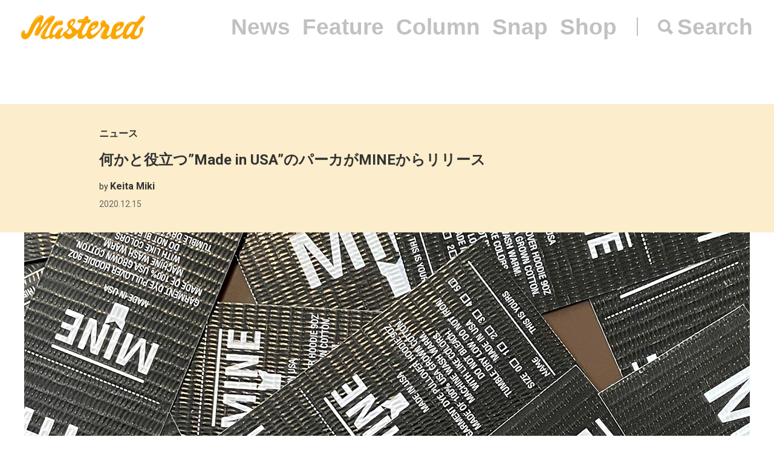

--- FILE ---
content_type: text/html; charset=UTF-8
request_url: https://mastered.jp/news/mine-blackducthoodie-20201225/
body_size: 6835
content:
<!DOCTYPE html>
<html lang="ja">
<head>
    <meta charset="UTF-8">
    <meta name="viewport"
          content="width=device-width, user-scalable=no, initial-scale=1, minimum-scale=1, maximum-scale=1">
    <link rel="shortcut icon" href="https://mastered.jp/wp-content/themes/mastered/assets/img/common/favicon.ico">
    <link rel="apple-touch-icon" sizes="152x152"
          href="https://mastered.jp/wp-content/themes/mastered/assets/img/common/apple-touch-icon-152x152.png">
    <link rel="apple-touch-icon" sizes="180x180"
          href="https://mastered.jp/wp-content/themes/mastered/assets/img/common/apple-touch-icon-180x180.png">
    <link rel="stylesheet" href="https://mastered.jp/wp-content/themes/mastered/assets/css/app.css?20190423">
            
        
		<!-- All in One SEO 4.2.4 - aioseo.com -->
		<title>何かと役立つ”Made in USA”のパーカがMINEからリリース</title>
		<meta name="description" content="MINE（マイン）の新作アイテム『BLACK DUCT HOODIE』が、12月25日（金）にリリースされる。" />
		<meta name="robots" content="max-image-preview:large" />
		<link rel="canonical" href="https://mastered.jp/news/mine-blackducthoodie-20201225/" />
		<meta name="generator" content="All in One SEO (AIOSEO) 4.2.4 " />
		<meta property="og:locale" content="ja_JP" />
		<meta property="og:site_name" content="Mastered" />
		<meta property="og:type" content="article" />
		<meta property="og:title" content="何かと役立つ”Made in USA”のパーカがMINEからリリース" />
		<meta property="og:description" content="MINE（マイン）の新作アイテム『BLACK DUCT HOODIE』が、12月25日（金）にリリースされる。" />
		<meta property="og:url" content="https://mastered.jp/news/mine-blackducthoodie-20201225/" />
		<meta property="fb:app_id" content="130866224157830" />
		<meta property="fb:admins" content="1527804117292377" />
		<meta property="og:image" content="https://cdn.mastered.jp/wp-content/uploads/2020/12/15163854/1200mine.jpg" />
		<meta property="og:image:secure_url" content="https://cdn.mastered.jp/wp-content/uploads/2020/12/15163854/1200mine.jpg" />
		<meta property="og:image:width" content="1200" />
		<meta property="og:image:height" content="630" />
		<meta property="article:published_time" content="2020-12-15T07:44:01+00:00" />
		<meta property="article:modified_time" content="2020-12-15T07:44:01+00:00" />
		<meta property="article:publisher" content="https://www.facebook.com/Masteredjp" />
		<meta name="twitter:card" content="summary_large_image" />
		<meta name="twitter:site" content="@masteredjp" />
		<meta name="twitter:title" content="何かと役立つ”Made in USA”のパーカがMINEからリリース" />
		<meta name="twitter:description" content="MINE（マイン）の新作アイテム『BLACK DUCT HOODIE』が、12月25日（金）にリリースされる。" />
		<meta name="twitter:creator" content="@masteredjp" />
		<meta name="twitter:image" content="https://cdn.mastered.jp/wp-content/uploads/2020/12/15163854/1200mine.jpg" />
		<script type="application/ld+json" class="aioseo-schema">
			{"@context":"https:\/\/schema.org","@graph":[{"@type":"WebSite","@id":"https:\/\/mastered.jp\/#website","url":"https:\/\/mastered.jp\/","name":"Mastered\uff08\u30de\u30b9\u30bf\u30fc\u30c9\uff09","description":"Mastered\u306f\u30012017\u5e746\u6708\u307e\u3067EYESCREAM.JP\u3060\u3063\u305f\u30b5\u30a4\u30c8\u304c\u751f\u307e\u308c\u5909\u308f\u3063\u305f\u3001\u65b0\u3057\u3044\u30d5\u30a1\u30c3\u30b7\u30e7\u30f3&\u30ab\u30eb\u30c1\u30e3\u30fc\u30e1\u30c7\u30a3\u30a2\u3067\u3059\u3002\u6bce\u65e5\u66f4\u65b0\u4e2d\uff01","inLanguage":"ja","publisher":{"@id":"https:\/\/mastered.jp\/#organization"}},{"@type":"Organization","@id":"https:\/\/mastered.jp\/#organization","name":"Mastered\uff08\u30de\u30b9\u30bf\u30fc\u30c9\uff09","url":"https:\/\/mastered.jp\/","logo":{"@type":"ImageObject","@id":"https:\/\/mastered.jp\/#organizationLogo","url":"https:\/\/cdn.mastered.jp\/wp-content\/uploads\/2022\/02\/07104309\/mastered_logo.png"},"image":{"@id":"https:\/\/mastered.jp\/#organizationLogo"},"sameAs":["https:\/\/www.facebook.com\/Masteredjp","https:\/\/twitter.com\/masteredjp","https:\/\/www.instagram.com\/masteredjp\/"]},{"@type":"BreadcrumbList","@id":"https:\/\/mastered.jp\/news\/mine-blackducthoodie-20201225\/#breadcrumblist","itemListElement":[{"@type":"ListItem","@id":"https:\/\/mastered.jp\/#listItem","position":1,"item":{"@type":"WebPage","@id":"https:\/\/mastered.jp\/","name":"\u30db\u30fc\u30e0","description":"Mastered\u306f\u30012017\u5e746\u6708\u307e\u3067EYESCREAM.JP\u3060\u3063\u305f\u30b5\u30a4\u30c8\u304c\u751f\u307e\u308c\u5909\u308f\u3063\u305f\u3001\u65b0\u3057\u3044\u30d5\u30a1\u30c3\u30b7\u30e7\u30f3&\u30ab\u30eb\u30c1\u30e3\u30fc\u30e1\u30c7\u30a3\u30a2\u3067\u3059\u3002\u6bce\u65e5\u66f4\u65b0\u4e2d\uff01","url":"https:\/\/mastered.jp\/"},"nextItem":"https:\/\/mastered.jp\/news\/mine-blackducthoodie-20201225\/#listItem"},{"@type":"ListItem","@id":"https:\/\/mastered.jp\/news\/mine-blackducthoodie-20201225\/#listItem","position":2,"item":{"@type":"WebPage","@id":"https:\/\/mastered.jp\/news\/mine-blackducthoodie-20201225\/","name":"\u4f55\u304b\u3068\u5f79\u7acb\u3064\u201dMade in USA\u201d\u306e\u30d1\u30fc\u30ab\u304cMINE\u304b\u3089\u30ea\u30ea\u30fc\u30b9","description":"MINE\uff08\u30de\u30a4\u30f3\uff09\u306e\u65b0\u4f5c\u30a2\u30a4\u30c6\u30e0\u300eBLACK DUCT HOODIE\u300f\u304c\u300112\u670825\u65e5\uff08\u91d1\uff09\u306b\u30ea\u30ea\u30fc\u30b9\u3055\u308c\u308b\u3002","url":"https:\/\/mastered.jp\/news\/mine-blackducthoodie-20201225\/"},"previousItem":"https:\/\/mastered.jp\/#listItem"}]},{"@type":"Person","@id":"https:\/\/mastered.jp\/author\/miki\/#author","url":"https:\/\/mastered.jp\/author\/miki\/","name":"Keita Miki","image":{"@type":"ImageObject","@id":"https:\/\/mastered.jp\/news\/mine-blackducthoodie-20201225\/#authorImage","url":"https:\/\/secure.gravatar.com\/avatar\/6152e87a3b16d7e6e2e39741952fb282?s=96&d=mm&r=g","width":96,"height":96,"caption":"Keita Miki"}},{"@type":"WebPage","@id":"https:\/\/mastered.jp\/news\/mine-blackducthoodie-20201225\/#webpage","url":"https:\/\/mastered.jp\/news\/mine-blackducthoodie-20201225\/","name":"\u4f55\u304b\u3068\u5f79\u7acb\u3064\u201dMade in USA\u201d\u306e\u30d1\u30fc\u30ab\u304cMINE\u304b\u3089\u30ea\u30ea\u30fc\u30b9","description":"MINE\uff08\u30de\u30a4\u30f3\uff09\u306e\u65b0\u4f5c\u30a2\u30a4\u30c6\u30e0\u300eBLACK DUCT HOODIE\u300f\u304c\u300112\u670825\u65e5\uff08\u91d1\uff09\u306b\u30ea\u30ea\u30fc\u30b9\u3055\u308c\u308b\u3002","inLanguage":"ja","isPartOf":{"@id":"https:\/\/mastered.jp\/#website"},"breadcrumb":{"@id":"https:\/\/mastered.jp\/news\/mine-blackducthoodie-20201225\/#breadcrumblist"},"author":"https:\/\/mastered.jp\/author\/miki\/#author","creator":"https:\/\/mastered.jp\/author\/miki\/#author","image":{"@type":"ImageObject","@id":"https:\/\/mastered.jp\/#mainImage","url":"https:\/\/cdn.mastered.jp\/wp-content\/uploads\/2020\/12\/15163854\/1200mine.jpg","width":1200,"height":630},"primaryImageOfPage":{"@id":"https:\/\/mastered.jp\/news\/mine-blackducthoodie-20201225\/#mainImage"},"datePublished":"2020-12-15T07:44:01+00:00","dateModified":"2020-12-15T07:44:01+00:00"}]}
		</script>
		<script type="text/javascript" >
			window.ga=window.ga||function(){(ga.q=ga.q||[]).push(arguments)};ga.l=+new Date;
			ga('create', "UA-100208606-1", 'auto');
			ga('send', 'pageview');
		</script>
		<script async src="https://www.google-analytics.com/analytics.js"></script>
		<!-- All in One SEO -->

<link rel='dns-prefetch' href='//mastered.jp' />
<link rel='dns-prefetch' href='//s.w.org' />
		<script type="text/javascript">
			window._wpemojiSettings = {"baseUrl":"https:\/\/s.w.org\/images\/core\/emoji\/11\/72x72\/","ext":".png","svgUrl":"https:\/\/s.w.org\/images\/core\/emoji\/11\/svg\/","svgExt":".svg","source":{"concatemoji":"https:\/\/mastered.jp\/wp-includes\/js\/wp-emoji-release.min.js?ver=4.9.26"}};
			!function(e,a,t){var n,r,o,i=a.createElement("canvas"),p=i.getContext&&i.getContext("2d");function s(e,t){var a=String.fromCharCode;p.clearRect(0,0,i.width,i.height),p.fillText(a.apply(this,e),0,0);e=i.toDataURL();return p.clearRect(0,0,i.width,i.height),p.fillText(a.apply(this,t),0,0),e===i.toDataURL()}function c(e){var t=a.createElement("script");t.src=e,t.defer=t.type="text/javascript",a.getElementsByTagName("head")[0].appendChild(t)}for(o=Array("flag","emoji"),t.supports={everything:!0,everythingExceptFlag:!0},r=0;r<o.length;r++)t.supports[o[r]]=function(e){if(!p||!p.fillText)return!1;switch(p.textBaseline="top",p.font="600 32px Arial",e){case"flag":return s([55356,56826,55356,56819],[55356,56826,8203,55356,56819])?!1:!s([55356,57332,56128,56423,56128,56418,56128,56421,56128,56430,56128,56423,56128,56447],[55356,57332,8203,56128,56423,8203,56128,56418,8203,56128,56421,8203,56128,56430,8203,56128,56423,8203,56128,56447]);case"emoji":return!s([55358,56760,9792,65039],[55358,56760,8203,9792,65039])}return!1}(o[r]),t.supports.everything=t.supports.everything&&t.supports[o[r]],"flag"!==o[r]&&(t.supports.everythingExceptFlag=t.supports.everythingExceptFlag&&t.supports[o[r]]);t.supports.everythingExceptFlag=t.supports.everythingExceptFlag&&!t.supports.flag,t.DOMReady=!1,t.readyCallback=function(){t.DOMReady=!0},t.supports.everything||(n=function(){t.readyCallback()},a.addEventListener?(a.addEventListener("DOMContentLoaded",n,!1),e.addEventListener("load",n,!1)):(e.attachEvent("onload",n),a.attachEvent("onreadystatechange",function(){"complete"===a.readyState&&t.readyCallback()})),(n=t.source||{}).concatemoji?c(n.concatemoji):n.wpemoji&&n.twemoji&&(c(n.twemoji),c(n.wpemoji)))}(window,document,window._wpemojiSettings);
		</script>
		<style type="text/css">
img.wp-smiley,
img.emoji {
	display: inline !important;
	border: none !important;
	box-shadow: none !important;
	height: 1em !important;
	width: 1em !important;
	margin: 0 .07em !important;
	vertical-align: -0.1em !important;
	background: none !important;
	padding: 0 !important;
}
</style>
<link rel='stylesheet' id='contact-form-7-css'  href='https://mastered.jp/wp-content/plugins/contact-form-7/includes/css/styles.css?ver=4.8-dev' type='text/css' media='all' />
<link rel='stylesheet' id='style-css'  href='https://mastered.jp/wp-content/themes/mastered/style.css?ver=4.9.26' type='text/css' media='all' />
<script type='text/javascript' src='https://mastered.jp/wp-includes/js/jquery/jquery.js?ver=1.12.4'></script>
<script type='text/javascript' src='https://mastered.jp/wp-includes/js/jquery/jquery-migrate.min.js?ver=1.4.1'></script>
<link rel='https://api.w.org/' href='https://mastered.jp/wp-json/' />
<link rel="EditURI" type="application/rsd+xml" title="RSD" href="https://mastered.jp/xmlrpc.php?rsd" />
<link rel="wlwmanifest" type="application/wlwmanifest+xml" href="https://mastered.jp/wp-includes/wlwmanifest.xml" /> 
<link rel='prev' title='インナーダウン付きのコートとジャケットが登場。Goldwin × KAPTAIN SUNSHINEの第4弾' href='https://mastered.jp/news/goldwin-x-kaptainsunshine-20201217/' />
<link rel='next' title='全10色の豊富なカラーバリエーションで展開されるpencoのプラスチック製ボールペン' href='https://mastered.jp/news/penco-20201217/' />
<meta name="generator" content="WordPress 4.9.26" />
<link rel='shortlink' href='https://mastered.jp/?p=457472' />
<link rel="alternate" type="application/json+oembed" href="https://mastered.jp/wp-json/oembed/1.0/embed?url=https%3A%2F%2Fmastered.jp%2Fnews%2Fmine-blackducthoodie-20201225%2F" />
<link rel="alternate" type="text/xml+oembed" href="https://mastered.jp/wp-json/oembed/1.0/embed?url=https%3A%2F%2Fmastered.jp%2Fnews%2Fmine-blackducthoodie-20201225%2F&#038;format=xml" />

<!-- This site is using AdRotate v5.8.23 Professional to display their advertisements - https://ajdg.solutions/ -->
<!-- AdRotate CSS -->
<style type="text/css" media="screen">
	.g { margin:0px; padding:0px; overflow:hidden; line-height:1; zoom:1; }
	.g img { height:auto; }
	.g-col { position:relative; float:left; }
	.g-col:first-child { margin-left: 0; }
	.g-col:last-child { margin-right: 0; }
	@media only screen and (max-width: 480px) {
		.g-col, .g-dyn, .g-single { width:100%; margin-left:0; margin-right:0; }
	}
</style>
<!-- /AdRotate CSS -->

<meta http-equiv="Last-Modified" content="Sun, 01 Feb 2026 11:00:46 GMT" />
</head>
    <body>
    <script src="https://player.vimeo.com/api/player.js"></script><div id="vue-app" ontouchstart="" v-bind:class="{'u-scroll--disabled' : this.$store.getters.isActiveNavbarPanelNav}">

    <div id="vue-app--inner">
        <vue-navbar v-bind:start-fixed-position="0" slug="news" v-bind:adjack="false">
            <div slot="popularSearchList" class="u-mt--xxs">
    </div>
        </vue-navbar>


    
                    <vue-bars></vue-bars>
        
        
        <section ref="js-article-457472">
            <div class="c-header">
                <div class="c-header__inner">
                    <div class="c-header__item">
                        <ul class="c-categories">
                            <li class="c-categories__item">
                                <a href="https://mastered.jp/news/"
                                   class="c-categories__item__link u-fw--bold">
                                    ニュース                                </a>
                            </li>
                                                    </ul>
                    </div>
                    <div class="c-header__item">
                        <h1 class="c-h u-fs--xl">何かと役立つ”Made in USA”のパーカがMINEからリリース</h1>
                    </div>
                        <div class="c-header__item">
        <p class="c-p u-fs--s">by <span class="c-author">Keita Miki</span></p>
    </div>
                    <p class="c-p u-fs--s u-mt--xxxs">
    <time datetime="2020-12-15"
          class="c-time">
        2020.12.15    </time>
</p>
                </div>
            </div>
                            <div class="c-thumbnail c-thumbnail--small-space">
                        <div class="c-thumbnail__img">
        <div class="c-keepaspectbg">
            <div class="c-keepaspectbg__main">
                <div class="c-keepaspectbg__main__img"
                     style="background-image: url(https://cdn.mastered.jp/wp-content/uploads/2020/12/15163854/1200mine.jpg);"></div>
            </div>
        </div>
    </div>
                    <div class="c-thumbnail__content">
                        <div class="c-thumbnail__content__inner">
                                                            <div class="c-caption">
                                                                    </div>
                                                                                        <div class="c-excerpt">
                                    MINE（マイン）の新作アイテム『BLACK DUCT HOODIE』が、<strong>12月25日（金）</strong>にリリースされる。                                </div>
                                                                                        <p class="c-p u-fw--bold u-fs--s u-mt--l">
                                                                    </p>
                                                    </div>
                    </div>
                </div>
                                    <ul class="c-shares u-mt--xl">
    <li class="c-shares__item">
        <a href="http://www.facebook.com/share.php?u=https%3A%2F%2Fmastered.jp%2Fnews%2Fmine-blackducthoodie-20201225%2F" target="_blank"
           class="c-share c-share--facebook c-share--facebook-gray"></a>
    </li>
    <li class="c-shares__item">
        <a href="https://twitter.com/intent/tweet?url=https%3A%2F%2Fmastered.jp%2Fnews%2Fmine-blackducthoodie-20201225%2F&text=何かと役立つ”Made in USA”のパーカがMINEからリリース&via=masteredjp&hashtags=masteredjp" target="_blank"
           class="c-share c-share--twitter c-share--twitter-gray"></a>
    </li>
    <li class="c-shares__item">
        <a href="http://line.me/R/msg/text/?何かと役立つ”Made in USA”のパーカがMINEからリリースhttps%3A%2F%2Fmastered.jp%2Fnews%2Fmine-blackducthoodie-20201225%2F" target="_blank"
           class="c-share c-share--line c-share--line-gray"></a>
    </li>
    <li class="c-shares__item">
        <a href="http://b.hatena.ne.jp/entry/https%3A%2F%2Fmastered.jp%2Fnews%2Fmine-blackducthoodie-20201225%2F" target="_blank"
           class="c-share c-share--hatena c-share--hatena-gray"></a>
    </li>
</ul>
            <div class="c-ad-container u-align--center u-mt--xxl">
                <div class="c-ad">
                    <!-- Either there are no banners, they are disabled or none qualified for this location! -->                </div>
            </div>
            <div
                class="c-container u-pt--xxl">
                <section class="c-container__main">
                    <div class="c-section">
                        <div class="c-wppost">
                            <p>1年を通して着用出来るプルオーバータイプのパーカは、ライトオンスの裏毛ながらも、MINEのシグネチャーである”Made in USA”のコットンでしっかりと作られているため、タフに着こなすことが可能。</p>
<p>裾がリブではなくTシャツのような仕様となっているため、肌着感覚でレイヤードスタイルを楽しめる。</p>
<p>サイズも計5サイズと豊富に展開。男女問わずに愛用出来るパーカを、ぜひともこの機会にチェックしてみて欲しい。</p>
<p><strong>【お問い合わせ先】</strong><br />
MINE<br />
<a href="https://www.mine-t.online" rel="noopener" target="_blank">https://www.mine-t.online</a></p>
<div id="attachment_457474" style="width: 1510px" class="wp-caption aligncenter"><a href="https://cdn.mastered.jp/wp-content/uploads/2020/12/15163859/black-duct-hoodie01.jpg"><img src="https://cdn.mastered.jp/wp-content/uploads/2020/12/15163859/black-duct-hoodie01.jpg" alt="" width="1500" height="1289" class="size-full wp-image-457474" srcset="https://cdn.mastered.jp/wp-content/uploads/2020/12/15163859/black-duct-hoodie01.jpg 1500w, https://cdn.mastered.jp/wp-content/uploads/2020/12/15163859/black-duct-hoodie01.jpg 300w, https://cdn.mastered.jp/wp-content/uploads/2020/12/15163859/black-duct-hoodie01.jpg 768w, https://cdn.mastered.jp/wp-content/uploads/2020/12/15163859/black-duct-hoodie01.jpg 1024w" sizes="(max-width: 1500px) 100vw, 1500px" /></a><p class="wp-caption-text">12,000円 + 税</p></div>
<p><a href="https://cdn.mastered.jp/wp-content/uploads/2020/12/15163903/black-duct-hoodie02.jpg"><img src="https://cdn.mastered.jp/wp-content/uploads/2020/12/15163903/black-duct-hoodie02.jpg" alt="" width="1500" height="1125" class="aligncenter size-full wp-image-457475" srcset="https://cdn.mastered.jp/wp-content/uploads/2020/12/15163903/black-duct-hoodie02.jpg 1500w, https://cdn.mastered.jp/wp-content/uploads/2020/12/15163903/black-duct-hoodie02.jpg 300w, https://cdn.mastered.jp/wp-content/uploads/2020/12/15163903/black-duct-hoodie02.jpg 768w, https://cdn.mastered.jp/wp-content/uploads/2020/12/15163903/black-duct-hoodie02.jpg 1024w" sizes="(max-width: 1500px) 100vw, 1500px" /></a></p>
                        </div>
                    </div>
                                                                    
                            <div class="c-section u-mt--l">
        <ul class="c-labels">
                            <li class="c-labels__item">
                    <a href="https://mastered.jp/tag/mine/" class="c-label c-label--link">
                        MINE                    </a>
                </li>
                    </ul>
    </div>
                                                <div class="c-section u-align--center u-mt--xxl">
                            <div class="c-ad">
                                <!-- Either there are no banners, they are disabled or none qualified for this location! -->                            </div>
                        </div>
                                    </section>
                <vue-sidebar ref-name="js-sidebar-457472">
                    <div slot="adContent"><!-- Either there are no banners, they are disabled or none qualified for this location! --></div>
                </vue-sidebar>
            </div>
        </section>

    
    <vue-infinite-loading-article
        init-ref-id="js-article-457472"
        init-multipage=''
        init-url="https://mastered.jp/news/mine-blackducthoodie-20201225/"
        init-title="何かと役立つ”Made in USA”のパーカがMINEからリリース"
        pid="457366"
        type="news"
        v-bind:init-current-page="0"
        v-bind:init-total-page="0"
    >
    </vue-infinite-loading-article>



</div>
</div>
      <section class="top__search js-search">
    <nav class="search__close js-search-close">Close</nav>
    <div class="search__wrapper">
      <h1 class="search__title">Search</h1>
      <form class="search__form" action="/" method="get">
        <input type="text" class="js-search-input" placeholder="キーワードを入力ください。" name="s" value="">
      </form>
          </div>
  </section>
<script src="https://mastered.jp/wp-content/themes/mastered/assets/js/app.js"></script>
<script async src="//pagead2.googlesyndication.com/pagead/js/adsbygoogle.js"></script>
<script
  src="https://code.jquery.com/jquery-3.3.1.min.js"
  integrity="sha256-FgpCb/KJQlLNfOu91ta32o/NMZxltwRo8QtmkMRdAu8="
  crossorigin="anonymous"></script>
<script src="https://mastered.jp/wp-content/themes/mastered/assets/js/top.js"></script>

<script> (function (i, s, o, g, r, a, m) {
        i['GoogleAnalyticsObject'] = r;
        i[r] = i[r] || function () {
                (i[r].q = i[r].q || []).push(arguments)
            }, i[r].l = 1 * new Date();
        a = s.createElement(o), m = s.getElementsByTagName(o)[0];
        a.async = 1;
        a.src = g;
        m.parentNode.insertBefore(a, m)
    })(window, document, 'script', 'https://www.google-analytics.com/analytics.js', 'ga');
    ga('create', 'UA-100208606-1', 'auto');
    ga('send', 'pageview'); </script>

<script>(function (w, d, s, l, i) {
        w[l] = w[l] || [];
        w[l].push({'gtm.start': new Date().getTime(), event: 'gtm.js'});
        var f = d.getElementsByTagName(s)[0], j = d.createElement(s), dl = l != 'dataLayer' ? '&l=' + l : '';
        j.async = true;
        j.src = 'https://www.googletagmanager.com/gtm.js?id=' + i + dl;
        f.parentNode.insertBefore(j, f);
    })(window, document, 'script', 'dataLayer', 'GTM-TVGK6FX');</script>
<noscript>
    <iframe src="https://www.googletagmanager.com/ns.html?id=GTM-TVGK6FX" height="0" width="0"
            style="display:none;visibility:hidden"></iframe>
</noscript>

<script type='text/javascript'>
/* <![CDATA[ */
var click_object = {"ajax_url":"https:\/\/mastered.jp\/wp-admin\/admin-ajax.php"};
/* ]]> */
</script>
<script type='text/javascript' src='https://mastered.jp/wp-content/plugins/adrotate-pro/library/jquery.adrotate.clicktracker.js'></script>
<script type='text/javascript'>
/* <![CDATA[ */
var _wpcf7 = {"apiSettings":{"root":"https:\/\/mastered.jp\/wp-json\/"},"recaptcha":{"messages":{"empty":"\u3042\u306a\u305f\u304c\u30ed\u30dc\u30c3\u30c8\u3067\u306f\u306a\u3044\u3053\u3068\u3092\u8a3c\u660e\u3057\u3066\u304f\u3060\u3055\u3044\u3002"}}};
/* ]]> */
</script>
<script type='text/javascript' src='https://mastered.jp/wp-content/plugins/contact-form-7/includes/js/scripts.js?ver=4.8-dev'></script>
<script type='text/javascript' src='https://mastered.jp/wp-includes/js/wp-embed.min.js?ver=4.9.26'></script>

<script type="text/javascript">
(function($){
    $.get("https://mastered.jp/wp-cron.php");
})(jQuery);
</script>
</body>
</html>
